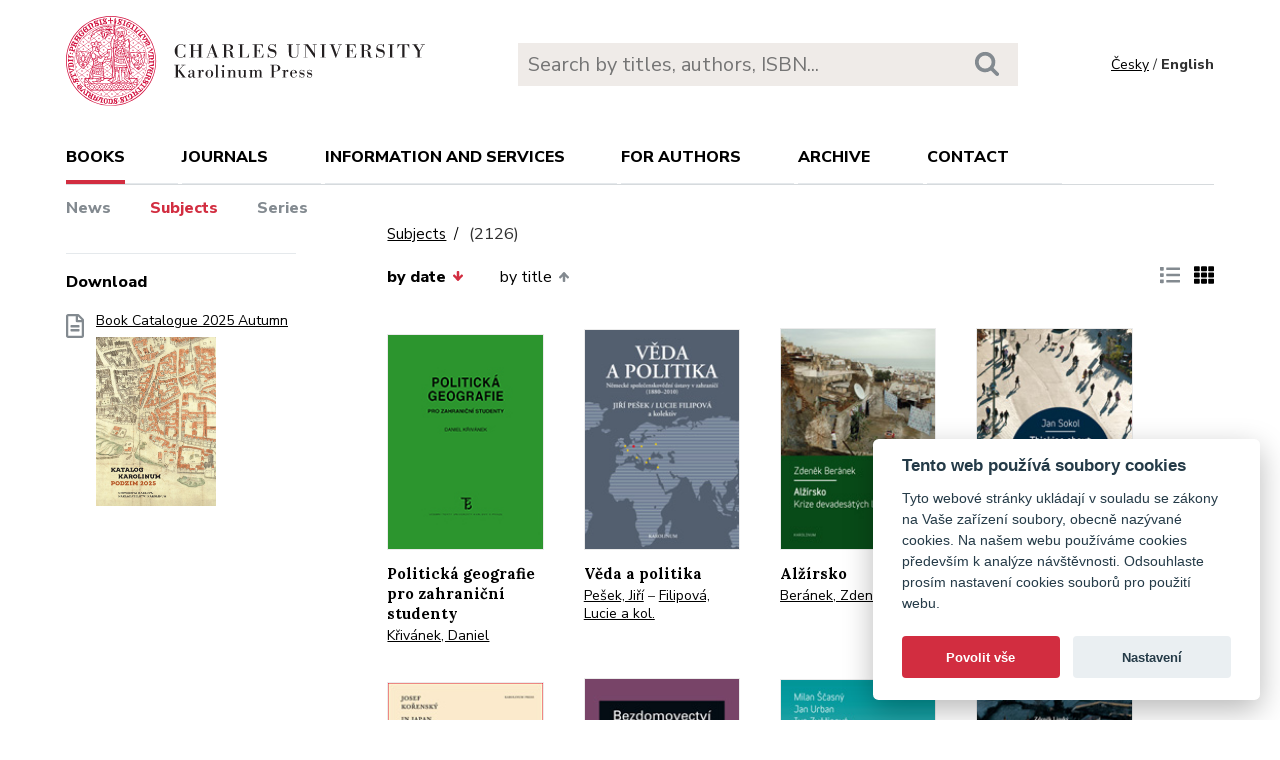

--- FILE ---
content_type: text/html; charset=utf-8
request_url: https://karolinum.cz/en/topics/detail?page=134&sort=date_desc
body_size: 30246
content:
<!DOCTYPE html>
<html lang="en">
	<head>
		<link rel="stylesheet" type="text/css" href="/frontend/scss/styles.css" media="all">
		<link rel="stylesheet" type="text/css" href="/frontend/custom.css?v=13" media="all">
		<link rel="stylesheet" href="/frontend/scss/cookieconsent.css">
		<!-- Google Tag Manager -->
		<script data-cookiecategory="analytics">(function(w,d,s,l,i){w[l]=w[l]||[];w[l].push({'gtm.start':
		new Date().getTime(),event:'gtm.js'});var f=d.getElementsByTagName(s)[0],
		j=d.createElement(s),dl=l!='dataLayer'?'&l='+l:'';j.async=true;j.src=
		'https://www.googletagmanager.com/gtm.js?id='+i+dl;f.parentNode.insertBefore(j,f);
		})(window,document,'script','dataLayer','GTM-N2BZ8GZ');</script>
		<!-- End Google Tag Manager -->
		<meta charset="utf-8">
		<meta name="viewport" content="width=device-width, initial-scale=1.0">
		<meta http-equiv="x-ua-compatible" content="ie=edge">
		<title>Subjects /  - Karolinum</title>
		<link href="https://fonts.googleapis.com/css?family=Lora:500,400i,700|Nunito+Sans:400,700,800&display=swap&subset=latin-ext" rel="stylesheet">
	    <link rel="apple-touch-icon" sizes="180x180" href="/frontend/i/favicon/apple-touch-icon.png">
	    <link rel="icon" type="image/png" sizes="32x32" href="/frontend/i/favicon/favicon-32x32.png">
	    <link rel="icon" type="image/png" sizes="16x16" href="/frontend/i/favicon/favicon-16x16.png">
	    <link rel="manifest" href="/frontend/i/favicon/site.webmanifest">
	    <script defer src="/frontend/js/cookieconsent.js"></script>
		<script defer src="/frontend/js/cookieconsent-init.js"></script>
	    <link rel="mask-icon" href="/frontend/i/favicon/safari-pinned-tab.svg" color="#d12235">
	    <meta name="msapplication-TileColor" content="#b91d47">
		<meta name="theme-color" content="#ffffff">
		<meta name="facebook-domain-verification" content="fl4iwehldvs5ai1eso953nqgz5dzwm">
			</head>
	<body>
		<!-- Google Tag Manager (noscript) -->
		<noscript><iframe src="https://www.googletagmanager.com/ns.html?id=GTM-N2BZ8GZ"
		height="0" width="0" style="display:none;visibility:hidden"></iframe></noscript>
		<!-- End Google Tag Manager (noscript) -->
<div id="snippet--flashes"></div>		<div class="container">
			<header class="header">
				<div class="header__logo">
						<a href="/en/"><img src="/frontend/i/logo-karolinum-en.svg" role="banner" width="359" height="90" alt="Nakladatelství Karolinum"></a>
				</div>
				<div class="header__navToggle">
					<span></span><span></span><span></span>
					<strong>menu</strong>
				</div>
				<div class="header__search" role="search">
					<form action="/en/search" method="get">
						<input type="text" autocomplete="off" name="q" placeholder="Search by titles, authors, ISBN..." class="search__input">
						<button class="search__button"><svg class="ico search"><use xlink:href="/frontend/i/icons/sprite.svg#search"></use></svg></button>
					</form>
				</div>
				<div class="header__lang">
						<a href="/temata/detail?page=134&amp;sort=date_desc&amp;do=changeLocale">Česky</a> / <span>English</span>
				</div>
				<nav class="header__nav" role="search">
	                <ul>
	                    <li class="act">
							<a href="/en/books/news">books</a> <span class="header__navToggleUl"><svg class="icon angle-down"><use xlink:href="/frontend/i/icons/sprite.svg#angle-down"></use></svg></span>
							<ul>
								<li><a href="/en/books/news">News</a></li>
								<li class="act"><a href="/en/topics?page=134&amp;sort=date_desc">Subjects</a></li>
								<li><a href="/en/editions">Series</a></li>
							</ul>
						</li>
	<li
		
		
		
		
	>
		<a href="/en/journals">Journals</a>
			<ul>
					<li>
						<a href="/en/journals/about-journals">About journals</a>
					</li>
					<li>
						<a href="/en/journals/open-access">Open access</a>
					</li>
					<li>
						<a href="/en/journals/subscriptions">Subscriptions</a>
					</li>
					<li>
						<a href="/en/journals/contacts">Contacts</a>
					</li>
			</ul>
	</li>
	<li
		
		
		
		
	>
		<a href="/en/information-and-services">Information and services</a>
			<ul>
					<li>
						<a href="/en/information-and-services/about-us">About us</a>
					</li>
					<li>
						<a href="/en/information-and-services/information-and-services">Information and Services</a>
					</li>
					<li>
						<a href="/en/information-and-services/catalogues">Catalogues</a>
					</li>
					<li>
						<a href="/en/information-and-services/e-books">E-books</a>
					</li>
					<li>
						<a href="/en/information-and-services/open-access">Open access</a>
					</li>
					<li>
						<a href="/en/information-and-services/for-media">For media</a>
					</li>
					<li>
						<a href="/en/information-and-services/distribution">Distribution</a>
					</li>
					<li>
						<a href="/en/information-and-services/printing-services-dtp">Printing services &amp; DTP</a>
					</li>
			</ul>
	</li>
	<li
		
		
		
		
	>
		<a href="/en/for-authors">For authors</a>
			<ul>
					<li>
						<a href="/en/for-authors/information-for-authors">Information for authors</a>
					</li>
					<li>
						<a href="/en/for-authors/forms-and-instructions-for-download">Forms and instructions for download</a>
					</li>
			</ul>
	</li>
	<li
		
		
		
		
	>
		<a href="/en/archive">Archive</a>
			<ul>
					<li>
						<a href="/en/archive/mp3-archive">MP3 Archive</a>
					</li>
					<li>
						<a href="/en/archive/attachment-archive">Attachment archive</a>
					</li>
			</ul>
	</li>
	                    <li><a href="/en/contact">Contact</a></li>
	                    <li class="lang">
								<a href="/temata/detail?page=134&amp;sort=date_desc&amp;do=changeLocale">Česky</a>
						</li>
	                </ul>
	            </nav>
			</header>
		</div>
	<main class="container container--main" role="main">
		<div class="main main--top">
			<div class="breadcrumbs">
				<a href="/en/topics?page=134&amp;sort=date_desc">Subjects</a> <h1 class="title--h1"><small>(2126)</small></h1>
			</div>
		</div>
		<aside class="aside" role="complementary">
<div class="sectionDownloads sectionBorder">
	<h3>Download</h3>
	<ul class="list__download">
		<li>
			<a href="/files/catalogs/7v6a-katalog Karolinum 2025 podzim.pdf" target="_blank">
				<svg class="ico file-alt"><use xlink:href="/frontend/i/icons/sprite.svg#file-alt"></use></svg>
				Book Catalogue 2025 Autumn
			<img src="/files/rfxv-katalog Karolinum 2025 podzim.jpg" alt="Book Catalogue 2025 Autumn"></a>
		</li>
	</ul>
</div>
		</aside>
		<div class="main">
            <div class="articleList__sort">


				<a class="act" href="/en/topics/detail?sort=date_asc&amp;page=134">by date<svg class="arrow-down"><use xlink:href="/frontend/i/icons/sprite.svg#arrow-down"></use></svg></a>
	
				<a href="/en/topics/detail?sort=book_asc&amp;page=134">by title<svg class="arrow-up"><use xlink:href="/frontend/i/icons/sprite.svg#arrow-up"></use></svg></a>
				
			</div>
			
			<div class="articleList__listType">
					<a href="/en/topics/detail?ext=1&amp;page=134&amp;sort=date_desc"><svg class="ico list-solid"><use xlink:href="/frontend/i/icons/sprite.svg#list-solid"></use></svg></a>
					<span><svg class="ico th-solid"><use xlink:href="/frontend/i/icons/sprite.svg#th-solid"></use></svg></span>
			</div>
			<section class="articleList">
<article>
	<a class="articleList__top" href="/en/books/krivanek-politicka-geografie-pro-zahranicni-studenty-9847">
		<span class="articleList__img">
			<img src="/data/book/9847/9788024622781.A.JPG" alt="Politická geografie pro zahraniční studenty" width="150" height="214">
		</span>
		<h2>Politická geografie pro zahraniční studenty</h2>
	</a>
	<p class="authors">
			<a class="author" href="/en/authors/krivanek-daniel-1261">Křivánek, Daniel</a>
	</p>
</article><article>
	<a class="articleList__top" href="/en/books/pesek-veda-a-politika-9627">
		<span class="articleList__img">
			<img src="/data/book/9627/9788024627724.A.JPG" alt="Věda a politika" width="150" height="214">
		</span>
		<h2>Věda a politika</h2>
	</a>
	<p class="authors">
			<a class="author" href="/en/authors/pesek-jiri-3644">Pešek, Jiří</a>
			 – <a class="author" href="/en/authors/filipova-lucie-7211">Filipová, Lucie a kol.</a>
	</p>
</article><article>
	<a class="articleList__top" href="/en/books/beranek-alzirsko-krize-90-let-9707">
		<span class="articleList__img">
			<img src="/data/book/9707/9788024621203.A.JPG" alt="Alžírsko" width="150" height="214">
		</span>
		<h2>Alžírsko</h2>
	</a>
	<p class="authors">
			<a class="author" href="/en/authors/beranek-zdenek-7275">Beránek, Zdeněk</a>
	</p>
</article><article>
	<a class="articleList__top" href="/en/books/sokol-thinking-about-ordinary-things-18435">
		<span class="articleList__img">
			<img src="/data/book/18435/9788024630571.A.JPG" alt="Thinking About Ordinary Things" width="150" height="214">
		</span>
		<h2>Thinking About Ordinary Things</h2>
	</a>
	<p class="authors">
			<a class="author" href="/en/authors/sokol-jan-7246">Sokol, Jan</a>
	</p>
</article><article>
	<a class="articleList__top" href="/en/books/korensky-in-japan-1893-94-9628">
		<span class="articleList__img">
			<img src="/data/book/9628/9788024620732.A.JPG" alt="In Japan (1893-94)" width="150" height="214">
		</span>
		<h2>In Japan (1893-94)</h2>
	</a>
	<p class="authors">
			<a class="author" href="/en/authors/korensky-josef-7213">Kořenský, Josef</a>
	</p>
</article><article>
	<a class="articleList__top" href="/en/books/vagnerova-bezdomovectvi-jako-alternativni-existence-mladych-lidi-13340">
		<span class="articleList__img">
			<img src="/data/book/13340/9788024622095.A.JPG" alt="Bezdomovectví jako alternativní existence mladých lidí" width="150" height="214">
		</span>
		<h2>Bezdomovectví jako alternativní existence mladých lidí</h2>
	</a>
	<p class="authors">
			<a class="author" href="/en/authors/vagnerova-marie-426">Vágnerová, Marie</a>
			 – <a class="author" href="/en/authors/csemy-ladislav-7046">Csémy, Ladislav</a>
			 – <a class="author" href="/en/authors/marek-jakub-7047">Marek, Jakub</a>
	</p>
</article><article>
	<a class="articleList__top" href="/en/books/scasny-environmentally-significant-behaviour-in-the-czech-republic-energy-food-and-transportation-9548">
		<span class="articleList__img">
			<img src="/data/book/9548/9788024620763.A.JPG" alt="Environmentally Significant Behaviour in the Czech Republic: Energy, Food and Transportation" width="150" height="214">
		</span>
		<h2>Environmentally Significant Behaviour in the Czech Republic: Energy, Food and Transportation</h2>
	</a>
	<p class="authors">
			<a class="author" href="/en/authors/scasny-milan-7168">Ščasný, Milan</a>
			 – <a class="author" href="/en/authors/urban-jan-7166">Urban, Jan</a>
			 – <a class="author" href="/en/authors/zverinova-iva-7167">Zvěřinová, Iva</a>
	</p>
</article><article>
	<a class="articleList__top" href="/en/books/lipsky-soucasnost-a-vize-krajiny-novodvorska-a-zehusicka-9687">
		<span class="articleList__img">
			<img src="/data/book/9687/9788024620756.A.JPG" alt="Současnost a vize krajiny Novodvorska a Žehušicka ve středních Čechách" width="150" height="214">
		</span>
		<h2>Současnost a vize krajiny Novodvorska a Žehušicka ve středních Čechách</h2>
	</a>
	<p class="authors">
			<a class="author" href="/en/authors/lipsky-zdenek-201">Lipský, Zdeněk</a>
			 – <a class="author" href="/en/authors/weber-martin-7257">Weber, Martin</a>
			 – <a class="author" href="/en/authors/stroblova-lenka-7256">Stroblová, Lenka a kol.</a>
	</p>
</article><article>
	<a class="articleList__top" href="/en/books/subrt-historicke-vedomi-obyvatel-ceske-republiky-perspektivou-sociologickeho-vyzkumu-9527">
		<span class="articleList__img">
			<img src="/data/book/9527/9788024621401.A.JPG" alt="Historické vědomí obyvatel České republiky perspektivou sociologického výzkumu" width="150" height="214">
		</span>
		<h2>Historické vědomí obyvatel České republiky perspektivou sociologického výzkumu</h2>
	</a>
	<p class="authors">
			<a class="author" href="/en/authors/subrt-jiri-244">Šubrt, Jiří</a>
			 – <a class="author" href="/en/authors/vinopal-jiri-7146">Vinopal, Jiří a kol.</a>
	</p>
</article><article>
	<a class="articleList__top" href="/en/books/kolektiv-autoru-filologicke-studie-2012-9487">
		<span class="articleList__img">
			<img src="/data/book/9487/9788024622316.A.JPG" alt="Filologické studie 2012" width="150" height="214">
		</span>
		<h2>Filologické studie 2012</h2>
	</a>
	<p class="authors">
			<a class="author" href="/en/authors/kolektiv-autoru-10088">kolektiv autorů, </a>
	</p>
</article><article>
	<a class="articleList__top" href="/en/books/kren-historik-v-pohybu-9448">
		<span class="articleList__img">
			<img src="/data/book/9448/9788024621005.A.JPG" alt="Historik v pohybu" width="150" height="214">
		</span>
		<h2>Historik v pohybu</h2>
	</a>
	<p class="authors">
			<a class="author" href="/en/authors/kren-jan-67">Křen, Jan</a>
	</p>
</article><article>
	<a class="articleList__top" href="/en/books/vavrousova-sedm-tvari-translatologie-9549">
		<span class="articleList__img">
			<img src="/data/book/9549/9788024627403.A.JPG" alt="Sedm tváří translatologie" width="150" height="214">
		</span>
		<h2>Sedm tváří translatologie</h2>
	</a>
	<p class="authors">
			<a class="author" href="/en/authors/mrackova-vavrousova-petra-14331">Mračková Vavroušová, Petra (ed.)</a>
	</p>
</article>			</section>
<div class="pagination pagination--center">
			<a href="/en/topics/detail?page=133&amp;sort=date_desc"><svg class="chevron-right"><use xlink:href="/frontend/i/icons/sprite.svg#chevron-left"></use></svg></a>
					<a href="/en/topics/detail?sort=date_desc">1</a>
					<a href="/en/topics/detail?page=2&amp;sort=date_desc">2</a>
					<a href="/en/topics/detail?page=3&amp;sort=date_desc">3</a>
					<a href="/en/topics/detail?page=4&amp;sort=date_desc">4</a>
					<a href="/en/topics/detail?page=5&amp;sort=date_desc">5</a>
					<a href="/en/topics/detail?page=6&amp;sort=date_desc">6</a>
					<a href="/en/topics/detail?page=7&amp;sort=date_desc">7</a>
					<a href="/en/topics/detail?page=8&amp;sort=date_desc">8</a>
					<a href="/en/topics/detail?page=9&amp;sort=date_desc">9</a>
					<a href="/en/topics/detail?page=10&amp;sort=date_desc">10</a>
					<a href="/en/topics/detail?page=11&amp;sort=date_desc">11</a>
					<a href="/en/topics/detail?page=12&amp;sort=date_desc">12</a>
					<a href="/en/topics/detail?page=13&amp;sort=date_desc">13</a>
					<a href="/en/topics/detail?page=14&amp;sort=date_desc">14</a>
					<a href="/en/topics/detail?page=15&amp;sort=date_desc">15</a>
					<a href="/en/topics/detail?page=16&amp;sort=date_desc">16</a>
					<a href="/en/topics/detail?page=17&amp;sort=date_desc">17</a>
					<a href="/en/topics/detail?page=18&amp;sort=date_desc">18</a>
					<a href="/en/topics/detail?page=19&amp;sort=date_desc">19</a>
					<a href="/en/topics/detail?page=20&amp;sort=date_desc">20</a>
					<a href="/en/topics/detail?page=21&amp;sort=date_desc">21</a>
					<a href="/en/topics/detail?page=22&amp;sort=date_desc">22</a>
					<a href="/en/topics/detail?page=23&amp;sort=date_desc">23</a>
					<a href="/en/topics/detail?page=24&amp;sort=date_desc">24</a>
					<a href="/en/topics/detail?page=25&amp;sort=date_desc">25</a>
					<a href="/en/topics/detail?page=26&amp;sort=date_desc">26</a>
					<a href="/en/topics/detail?page=27&amp;sort=date_desc">27</a>
					<a href="/en/topics/detail?page=28&amp;sort=date_desc">28</a>
					<a href="/en/topics/detail?page=29&amp;sort=date_desc">29</a>
					<a href="/en/topics/detail?page=30&amp;sort=date_desc">30</a>
					<a href="/en/topics/detail?page=31&amp;sort=date_desc">31</a>
					<a href="/en/topics/detail?page=32&amp;sort=date_desc">32</a>
					<a href="/en/topics/detail?page=33&amp;sort=date_desc">33</a>
					<a href="/en/topics/detail?page=34&amp;sort=date_desc">34</a>
					<a href="/en/topics/detail?page=35&amp;sort=date_desc">35</a>
					<a href="/en/topics/detail?page=36&amp;sort=date_desc">36</a>
					<a href="/en/topics/detail?page=37&amp;sort=date_desc">37</a>
					<a href="/en/topics/detail?page=38&amp;sort=date_desc">38</a>
					<a href="/en/topics/detail?page=39&amp;sort=date_desc">39</a>
					<a href="/en/topics/detail?page=40&amp;sort=date_desc">40</a>
					<a href="/en/topics/detail?page=41&amp;sort=date_desc">41</a>
					<a href="/en/topics/detail?page=42&amp;sort=date_desc">42</a>
					<a href="/en/topics/detail?page=43&amp;sort=date_desc">43</a>
					<a href="/en/topics/detail?page=44&amp;sort=date_desc">44</a>
					<a href="/en/topics/detail?page=45&amp;sort=date_desc">45</a>
					<a href="/en/topics/detail?page=46&amp;sort=date_desc">46</a>
					<a href="/en/topics/detail?page=47&amp;sort=date_desc">47</a>
					<a href="/en/topics/detail?page=48&amp;sort=date_desc">48</a>
					<a href="/en/topics/detail?page=49&amp;sort=date_desc">49</a>
					<a href="/en/topics/detail?page=50&amp;sort=date_desc">50</a>
					<a href="/en/topics/detail?page=51&amp;sort=date_desc">51</a>
					<a href="/en/topics/detail?page=52&amp;sort=date_desc">52</a>
					<a href="/en/topics/detail?page=53&amp;sort=date_desc">53</a>
					<a href="/en/topics/detail?page=54&amp;sort=date_desc">54</a>
					<a href="/en/topics/detail?page=55&amp;sort=date_desc">55</a>
					<a href="/en/topics/detail?page=56&amp;sort=date_desc">56</a>
					<a href="/en/topics/detail?page=57&amp;sort=date_desc">57</a>
					<a href="/en/topics/detail?page=58&amp;sort=date_desc">58</a>
					<a href="/en/topics/detail?page=59&amp;sort=date_desc">59</a>
					<a href="/en/topics/detail?page=60&amp;sort=date_desc">60</a>
					<a href="/en/topics/detail?page=61&amp;sort=date_desc">61</a>
					<a href="/en/topics/detail?page=62&amp;sort=date_desc">62</a>
					<a href="/en/topics/detail?page=63&amp;sort=date_desc">63</a>
					<a href="/en/topics/detail?page=64&amp;sort=date_desc">64</a>
					<a href="/en/topics/detail?page=65&amp;sort=date_desc">65</a>
					<a href="/en/topics/detail?page=66&amp;sort=date_desc">66</a>
					<a href="/en/topics/detail?page=67&amp;sort=date_desc">67</a>
					<a href="/en/topics/detail?page=68&amp;sort=date_desc">68</a>
					<a href="/en/topics/detail?page=69&amp;sort=date_desc">69</a>
					<a href="/en/topics/detail?page=70&amp;sort=date_desc">70</a>
					<a href="/en/topics/detail?page=71&amp;sort=date_desc">71</a>
					<a href="/en/topics/detail?page=72&amp;sort=date_desc">72</a>
					<a href="/en/topics/detail?page=73&amp;sort=date_desc">73</a>
					<a href="/en/topics/detail?page=74&amp;sort=date_desc">74</a>
					<a href="/en/topics/detail?page=75&amp;sort=date_desc">75</a>
					<a href="/en/topics/detail?page=76&amp;sort=date_desc">76</a>
					<a href="/en/topics/detail?page=77&amp;sort=date_desc">77</a>
					<a href="/en/topics/detail?page=78&amp;sort=date_desc">78</a>
					<a href="/en/topics/detail?page=79&amp;sort=date_desc">79</a>
					<a href="/en/topics/detail?page=80&amp;sort=date_desc">80</a>
					<a href="/en/topics/detail?page=81&amp;sort=date_desc">81</a>
					<a href="/en/topics/detail?page=82&amp;sort=date_desc">82</a>
					<a href="/en/topics/detail?page=83&amp;sort=date_desc">83</a>
					<a href="/en/topics/detail?page=84&amp;sort=date_desc">84</a>
					<a href="/en/topics/detail?page=85&amp;sort=date_desc">85</a>
					<a href="/en/topics/detail?page=86&amp;sort=date_desc">86</a>
					<a href="/en/topics/detail?page=87&amp;sort=date_desc">87</a>
					<a href="/en/topics/detail?page=88&amp;sort=date_desc">88</a>
					<a href="/en/topics/detail?page=89&amp;sort=date_desc">89</a>
					<a href="/en/topics/detail?page=90&amp;sort=date_desc">90</a>
					<a href="/en/topics/detail?page=91&amp;sort=date_desc">91</a>
					<a href="/en/topics/detail?page=92&amp;sort=date_desc">92</a>
					<a href="/en/topics/detail?page=93&amp;sort=date_desc">93</a>
					<a href="/en/topics/detail?page=94&amp;sort=date_desc">94</a>
					<a href="/en/topics/detail?page=95&amp;sort=date_desc">95</a>
					<a href="/en/topics/detail?page=96&amp;sort=date_desc">96</a>
					<a href="/en/topics/detail?page=97&amp;sort=date_desc">97</a>
					<a href="/en/topics/detail?page=98&amp;sort=date_desc">98</a>
					<a href="/en/topics/detail?page=99&amp;sort=date_desc">99</a>
					<a href="/en/topics/detail?page=100&amp;sort=date_desc">100</a>
					<a href="/en/topics/detail?page=101&amp;sort=date_desc">101</a>
					<a href="/en/topics/detail?page=102&amp;sort=date_desc">102</a>
					<a href="/en/topics/detail?page=103&amp;sort=date_desc">103</a>
					<a href="/en/topics/detail?page=104&amp;sort=date_desc">104</a>
					<a href="/en/topics/detail?page=105&amp;sort=date_desc">105</a>
					<a href="/en/topics/detail?page=106&amp;sort=date_desc">106</a>
					<a href="/en/topics/detail?page=107&amp;sort=date_desc">107</a>
					<a href="/en/topics/detail?page=108&amp;sort=date_desc">108</a>
					<a href="/en/topics/detail?page=109&amp;sort=date_desc">109</a>
					<a href="/en/topics/detail?page=110&amp;sort=date_desc">110</a>
					<a href="/en/topics/detail?page=111&amp;sort=date_desc">111</a>
					<a href="/en/topics/detail?page=112&amp;sort=date_desc">112</a>
					<a href="/en/topics/detail?page=113&amp;sort=date_desc">113</a>
					<a href="/en/topics/detail?page=114&amp;sort=date_desc">114</a>
					<a href="/en/topics/detail?page=115&amp;sort=date_desc">115</a>
					<a href="/en/topics/detail?page=116&amp;sort=date_desc">116</a>
					<a href="/en/topics/detail?page=117&amp;sort=date_desc">117</a>
					<a href="/en/topics/detail?page=118&amp;sort=date_desc">118</a>
					<a href="/en/topics/detail?page=119&amp;sort=date_desc">119</a>
					<a href="/en/topics/detail?page=120&amp;sort=date_desc">120</a>
					<a href="/en/topics/detail?page=121&amp;sort=date_desc">121</a>
					<a href="/en/topics/detail?page=122&amp;sort=date_desc">122</a>
					<a href="/en/topics/detail?page=123&amp;sort=date_desc">123</a>
					<a href="/en/topics/detail?page=124&amp;sort=date_desc">124</a>
					<a href="/en/topics/detail?page=125&amp;sort=date_desc">125</a>
					<a href="/en/topics/detail?page=126&amp;sort=date_desc">126</a>
					<a href="/en/topics/detail?page=127&amp;sort=date_desc">127</a>
					<a href="/en/topics/detail?page=128&amp;sort=date_desc">128</a>
					<a href="/en/topics/detail?page=129&amp;sort=date_desc">129</a>
					<a href="/en/topics/detail?page=130&amp;sort=date_desc">130</a>
					<a href="/en/topics/detail?page=131&amp;sort=date_desc">131</a>
					<a href="/en/topics/detail?page=132&amp;sort=date_desc">132</a>
					<a href="/en/topics/detail?page=133&amp;sort=date_desc">133</a>
					<span>134</span>
					<a href="/en/topics/detail?page=135&amp;sort=date_desc">135</a>
					<a href="/en/topics/detail?page=136&amp;sort=date_desc">136</a>
					<a href="/en/topics/detail?page=137&amp;sort=date_desc">137</a>
					<a href="/en/topics/detail?page=138&amp;sort=date_desc">138</a>
					<a href="/en/topics/detail?page=139&amp;sort=date_desc">139</a>
					<a href="/en/topics/detail?page=140&amp;sort=date_desc">140</a>
					<a href="/en/topics/detail?page=141&amp;sort=date_desc">141</a>
					<a href="/en/topics/detail?page=142&amp;sort=date_desc">142</a>
					<a href="/en/topics/detail?page=143&amp;sort=date_desc">143</a>
					<a href="/en/topics/detail?page=144&amp;sort=date_desc">144</a>
					<a href="/en/topics/detail?page=145&amp;sort=date_desc">145</a>
					<a href="/en/topics/detail?page=146&amp;sort=date_desc">146</a>
					<a href="/en/topics/detail?page=147&amp;sort=date_desc">147</a>
					<a href="/en/topics/detail?page=148&amp;sort=date_desc">148</a>
					<a href="/en/topics/detail?page=149&amp;sort=date_desc">149</a>
					<a href="/en/topics/detail?page=150&amp;sort=date_desc">150</a>
					<a href="/en/topics/detail?page=151&amp;sort=date_desc">151</a>
					<a href="/en/topics/detail?page=152&amp;sort=date_desc">152</a>
					<a href="/en/topics/detail?page=153&amp;sort=date_desc">153</a>
					<a href="/en/topics/detail?page=154&amp;sort=date_desc">154</a>
					<a href="/en/topics/detail?page=155&amp;sort=date_desc">155</a>
					<a href="/en/topics/detail?page=156&amp;sort=date_desc">156</a>
					<a href="/en/topics/detail?page=157&amp;sort=date_desc">157</a>
					<a href="/en/topics/detail?page=158&amp;sort=date_desc">158</a>
					<a href="/en/topics/detail?page=159&amp;sort=date_desc">159</a>
					<a href="/en/topics/detail?page=160&amp;sort=date_desc">160</a>
					<a href="/en/topics/detail?page=161&amp;sort=date_desc">161</a>
					<a href="/en/topics/detail?page=162&amp;sort=date_desc">162</a>
					<a href="/en/topics/detail?page=163&amp;sort=date_desc">163</a>
					<a href="/en/topics/detail?page=164&amp;sort=date_desc">164</a>
					<a href="/en/topics/detail?page=165&amp;sort=date_desc">165</a>
					<a href="/en/topics/detail?page=166&amp;sort=date_desc">166</a>
					<a href="/en/topics/detail?page=167&amp;sort=date_desc">167</a>
					<a href="/en/topics/detail?page=168&amp;sort=date_desc">168</a>
					<a href="/en/topics/detail?page=169&amp;sort=date_desc">169</a>
					<a href="/en/topics/detail?page=170&amp;sort=date_desc">170</a>
					<a href="/en/topics/detail?page=171&amp;sort=date_desc">171</a>
					<a href="/en/topics/detail?page=172&amp;sort=date_desc">172</a>
					<a href="/en/topics/detail?page=173&amp;sort=date_desc">173</a>
					<a href="/en/topics/detail?page=174&amp;sort=date_desc">174</a>
					<a href="/en/topics/detail?page=175&amp;sort=date_desc">175</a>
					<a href="/en/topics/detail?page=176&amp;sort=date_desc">176</a>
					<a href="/en/topics/detail?page=177&amp;sort=date_desc">177</a>
					<a href="/en/topics/detail?page=178&amp;sort=date_desc">178</a>
			<a href="/en/topics/detail?page=135&amp;sort=date_desc"><svg class="chevron-right"><use xlink:href="/frontend/i/icons/sprite.svg#chevron-right"></use></svg></a>
</div>		</div>
	</main>
		<footer class="footer" role="contentinfo">
			<div class="footer__bg"></div>
			<div class="container">
				<div class="footer__left">
					<address>
						<p>
							Karolinum Press<br>
							Ovocný trh 560/5<br>
							116 36 Prague 1
						</p>
						<p>
							<a href="mailto:cupress@cuni.cz">cupress@cuni.cz</a><br>
							+ 420 224 491 276
						</p>
					</address>
				</div>
				<div class="footer__right">
					<div class="grid">
						<div class="grid__4">	
							<h3 class="jtoggle--resp">Karolinum Press <svg class="ico angle-down"><use xlink:href="/frontend/i/icons/sprite.svg#angle-down"></use></svg></h3>
							<div class="jtoggle--resp__content">
									<ul>
										<li><a href="/en/information-and-services/catalogues">Book catalogue</a></li>
										<li><a href="/en/information-and-services/about-us/edicni-plan">Faculty submissions</a></li>
										<li><a href="/en/information-and-services/for-media">Media</a></li>
										<li><a href="/en/blog">Blog</a></li>
										<li><a href="/en/events">Event calendar</a></li>
									</ul>
							</div>
						</div>
						<div class="grid__4">
							<h3 class="jtoggle--resp">Distribution<svg class="ico angle-down"><use xlink:href="/frontend/i/icons/sprite.svg#angle-down"></use></svg></h3>
							<div class="jtoggle--resp__content">
									<ul>
										<li><a href="https://www.cupress.cuni.cz/ink2_ext/index.jsp?jazyk=en" target="_blank">Karolinum Bookstore</a></li>
										<li><a href="/en/information-and-services/distribution">Contact and orders</a></li>
									</ul>
							</div>
						</div>
						<div class="grid__4">
							<h3 class="jtoggle--resp">Printing and design<svg class="ico angle-down"><use xlink:href="/frontend/i/icons/sprite.svg#angle-down"></use></svg></h3>
							<div class="jtoggle--resp__content">
									<ul>
										<li><a href="/en/information-and-services/printing-services-dtp">Contact and services</a></li>
										<li><a href="/en/information-and-services/printing-services-dtp/printing-equipment">Printing equipment</a></li>
									</ul>
							</div>
						</div>
					</div>
				</div><!--//footer__right-->
				<div class="footer__left footer__left--bottom">
					<div class="footer__social">
						<a href="https://www.facebook.com/NakladatelstviKarolinum" title="Facebook" target="_blank"><svg role="img" class="icon"><use xlink:href="/frontend/i/icons/sprite.svg#facebook-official"></use></svg></a>
						<a href="https://twitter.com/karolinumpress" title="X" target="_blank"><img src="/frontend/images/x-social-media-black-icon.svg" class="x"></a>
						<a href="https://www.instagram.com/karolinumpress/" title="Instagram" target="_blank"><svg role="img" class="icon"><use xlink:href="/frontend/i/icons/sprite.svg#instagram"></use></svg></a>
						<a href="https://www.youtube.com/user/karolinumpress/" title="YouTube" target="_blank"><svg role="img" class="icon"><use xlink:href="/frontend/i/icons/sprite.svg#youtube-play"></use></svg></a>
						<a href="https://soundcloud.com/karolinum-press" title="SoundCloud" target="_blank"><svg role="img" class="ico soundcloud-brands"><use xlink:href="/frontend/i/icons/sprite.svg#soundcloud-brands"></use></svg></a>
					</div><!--//footer__social -->
				</div><!--//footer__left -->
				<div class="footer__right footer__right--bottom">
					<p class="text--right">&copy; Karolinum 2026</p>
				</div><!--//footer__right -->
			</div>
		</footer><!--//footer-->
<div id="snippet--feLightbox"></div>		<div class="pageOverlay"></div>
		<span class="backTop"><svg role="img" class="ico angle-up"><use xlink:href="/frontend/i/icons/sprite.svg#angle-up"></use></svg></span>
	    <script src="/frontend/js/jquery.min.js"></script>
		<script src="/frontend/js/svg4everybody.legacy.min.js"></script>
		<script type='text/javascript' src="/backend/js/nette.ajax.js"></script>
		<script src="https://cdn.tiny.cloud/1/jputubpfj57swufncgizwpou4s29foepazcjfqwg9rrhni25/tinymce/7/tinymce.min.js" referrerpolicy="origin"></script>
		<link rel="stylesheet" type="text/css" href="/frontend/lightbox/css/lightbox.css" media="all">
		<script type='text/javascript' src="/frontend/lightbox/js/lightbox.js"></script>
		<script src="/frontend/js/function.js?v=2"></script>
		<script>
			$(function () {
				$.nette.init();
			});
		</script>
		<script>svg4everybody();</script>
			</body>
</html>
